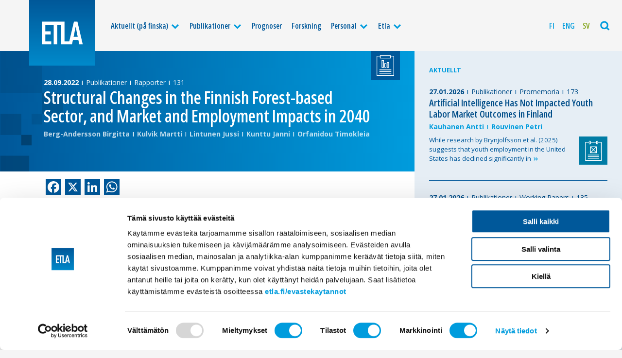

--- FILE ---
content_type: text/html; charset=UTF-8
request_url: https://www.etla.fi/sv/publikationer/rapporter/futureforest2040-suomen-metsaalan-rakenteelliset-muutokset-seka-markkina-ja-tyollisyysnakymat-vuoteen-2040/
body_size: 9971
content:
<!doctype html>
<html class="no-js" lang="sv-SE" itemscope itemtype="http://schema.org/WebPage" >
<head>

	<meta charset="UTF-8" />

			<!-- Google Tag Manager -->
<script>(function(w,d,s,l,i){w[l]=w[l]||[];w[l].push({'gtm.start':
new Date().getTime(),event:'gtm.js'});var f=d.getElementsByTagName(s)[0],
j=d.createElement(s),dl=l!='dataLayer'?'&l='+l:'';j.async=true;j.src=
'https://www.googletagmanager.com/gtm.js?id='+i+dl;f.parentNode.insertBefore(j,f);
})(window,document,'script','dataLayer','GTM-MCS4SBR');</script>
<!-- End Google Tag Manager -->	
	
				<title>Structural Changes in the Finnish Forest-based Sector, and Market and Employment Impacts in 2040</title>
<meta name="description" content="
Forests can be seen as a source of wood raw material and bioenergy, a recreational area with health benefits, a carbon sink, and a source of biodiversity. This report examines how differen" />
<meta property="og:locale" 		content="sv_SE" />
<meta property="og:site_name"	content="Etla " />
<meta property="og:type"   content="article" />
<meta property="og:url" 	content="https://www.etla.fi/sv/publikationer/rapporter/futureforest2040-suomen-metsaalan-rakenteelliset-muutokset-seka-markkina-ja-tyollisyysnakymat-vuoteen-2040/" />
<meta property="og:title"	content="Structural Changes in the Finnish Forest-based Sector, and Market and Employment Impacts in 2040" />
<meta property="og:description"	content="
Forests can be seen as a source of wood raw material and bioenergy, a recreational area with health benefits, a carbon sink, and a source of biodiversity. This report examines how differen" />
<meta property="og:image" content="https://www.etla.fi/wp-content/uploads/etla-fb-1200x630.jpg" />
<meta name="twitter:card" content="summary_large_image" />
<meta name="twitter:title" content="Structural Changes in the Finnish Forest-based Sector, and Market and Employment Impacts in 2040" />
<meta name="twitter:description" content="
Forests can be seen as a source of wood raw material and bioenergy, a recreational area with health benefits, a carbon sink, and a source of biodiversity. This report examines how differen" />
<meta name="twitter:image" content="https://www.etla.fi/wp-content/uploads/etla-fb-560x300.jpg" />
<meta name="twitter:url" content="https://www.etla.fi/sv/publikationer/rapporter/futureforest2040-suomen-metsaalan-rakenteelliset-muutokset-seka-markkina-ja-tyollisyysnakymat-vuoteen-2040/" />
<meta itemprop="headline" content="Structural Changes in the Finnish Forest-based Sector, and Market and Employment Impacts in 2040" />
<meta itemprop="description" content="
Forests can be seen as a source of wood raw material and bioenergy, a recreational area with health benefits, a carbon sink, and a source of biodiversity. This report examines how differen" />
<link itemprop="image" href="https://www.etla.fi/wp-content/uploads/etla-fb-1200x630.jpg" />
<meta itemprop="dateCreated" content="2022-09-28T09:00:12+03:00" />





	<meta name="viewport" content="width=device-width, initial-scale=1, maximum-scale=1.6, user-scalable=yes" />
	<meta name="format-detection" content="telephone=no" />
	<meta name="theme-color" content="#004d88" />

	<link rel="preconnect" href="https://fonts.googleapis.com">
	<link rel="preconnect" href="https://fonts.gstatic.com" crossorigin>
	<link href="https://fonts.googleapis.com/css2?family=Open+Sans:wdth,wght@75,600;100,400;100,700&display=swap" rel="stylesheet">

	<link rel="icon" type="image/png" sizes="16x16" href="https://www.etla.fi/wp-content/themes/etla2022/dist//favicons/favicon-16x16.png" />
<link rel="icon" type="image/png" sizes="32x32" href="https://www.etla.fi/wp-content/themes/etla2022/dist//favicons/favicon-32x32.png" />
<link rel="icon" type="image/png" sizes="96x96" href="https://www.etla.fi/wp-content/themes/etla2022/dist//favicons/favicon-96x96.png" />
<link rel="icon" type="image/png" sizes="192x192" href="https://www.etla.fi/wp-content/themes/etla2022/dist//favicons/favicon-192x192.png">
<link rel="apple-touch-icon" type="image/png" sizes="120x120" href="https://www.etla.fi/wp-content/themes/etla2022/dist/favicons/favicon-120x120.png" />
<link rel="apple-touch-icon" type="image/png" sizes="152x152" href="https://www.etla.fi/wp-content/themes/etla2022/dist/favicons/favicon-152x152.png" />
<link rel="apple-touch-icon" type="image/png" sizes="167x167" href="https://www.etla.fi/wp-content/themes/etla2022/dist/favicons/favicon-167x167.png" />
<link rel="apple-touch-icon" type="image/png" sizes="180x180" href="https://www.etla.fi/wp-content/themes/etla2022/dist/favicons/favicon-180x180.png" />
<link rel="apple-touch-startup-image"	href="https://www.etla.fi/wp-content/themes/etla2022/dist/favicons/favicon-load.png" />
	<script type="text/javascript" data-cookieconsent="ignore">
	window.dataLayer = window.dataLayer || [];

	function gtag() {
		dataLayer.push(arguments);
	}

	gtag("consent", "default", {
		ad_personalization: "denied",
		ad_storage: "denied",
		ad_user_data: "denied",
		analytics_storage: "denied",
		functionality_storage: "denied",
		personalization_storage: "denied",
		security_storage: "granted",
		wait_for_update: 500,
	});
	gtag("set", "ads_data_redaction", true);
	</script>
<script type="text/javascript"
		id="Cookiebot"
		src="https://consent.cookiebot.com/uc.js"
		data-implementation="wp"
		data-cbid="755c399c-f5f1-4f25-9614-076975a9afd3"
							data-blockingmode="auto"
	></script>
<meta name='robots' content='max-image-preview:large' />
<link rel="alternate" hreflang="fi-fi" href="https://www.etla.fi/julkaisut/raportit/futureforest2040-suomen-metsaalan-rakenteelliset-muutokset-seka-markkina-ja-tyollisyysnakymat-vuoteen-2040/" />
<link rel="alternate" hreflang="en-us" href="https://www.etla.fi/en/publications/reports/futureforest2040-suomen-metsaalan-rakenteelliset-muutokset-seka-markkina-ja-tyollisyysnakymat-vuoteen-2040/" />
<link rel="alternate" hreflang="sv-se" href="https://www.etla.fi/sv/publikationer/rapporter/futureforest2040-suomen-metsaalan-rakenteelliset-muutokset-seka-markkina-ja-tyollisyysnakymat-vuoteen-2040/" />
<link rel="alternate" hreflang="x-default" href="https://www.etla.fi/julkaisut/raportit/futureforest2040-suomen-metsaalan-rakenteelliset-muutokset-seka-markkina-ja-tyollisyysnakymat-vuoteen-2040/" />
<link rel='dns-prefetch' href='//static.addtoany.com' />
<link rel='dns-prefetch' href='//cdnjs.cloudflare.com' />
<style id='wp-img-auto-sizes-contain-inline-css' type='text/css'>
img:is([sizes=auto i],[sizes^="auto," i]){contain-intrinsic-size:3000px 1500px}
/*# sourceURL=wp-img-auto-sizes-contain-inline-css */
</style>
<link rel='stylesheet' id='wp-block-library-css' href='https://www.etla.fi/wp-includes/css/dist/block-library/style.min.css'  media='all' />
<style id='global-styles-inline-css' type='text/css'>
:root{--wp--preset--aspect-ratio--square: 1;--wp--preset--aspect-ratio--4-3: 4/3;--wp--preset--aspect-ratio--3-4: 3/4;--wp--preset--aspect-ratio--3-2: 3/2;--wp--preset--aspect-ratio--2-3: 2/3;--wp--preset--aspect-ratio--16-9: 16/9;--wp--preset--aspect-ratio--9-16: 9/16;--wp--preset--color--black: #000000;--wp--preset--color--cyan-bluish-gray: #abb8c3;--wp--preset--color--white: #ffffff;--wp--preset--color--pale-pink: #f78da7;--wp--preset--color--vivid-red: #cf2e2e;--wp--preset--color--luminous-vivid-orange: #ff6900;--wp--preset--color--luminous-vivid-amber: #fcb900;--wp--preset--color--light-green-cyan: #7bdcb5;--wp--preset--color--vivid-green-cyan: #00d084;--wp--preset--color--pale-cyan-blue: #8ed1fc;--wp--preset--color--vivid-cyan-blue: #0693e3;--wp--preset--color--vivid-purple: #9b51e0;--wp--preset--gradient--vivid-cyan-blue-to-vivid-purple: linear-gradient(135deg,rgb(6,147,227) 0%,rgb(155,81,224) 100%);--wp--preset--gradient--light-green-cyan-to-vivid-green-cyan: linear-gradient(135deg,rgb(122,220,180) 0%,rgb(0,208,130) 100%);--wp--preset--gradient--luminous-vivid-amber-to-luminous-vivid-orange: linear-gradient(135deg,rgb(252,185,0) 0%,rgb(255,105,0) 100%);--wp--preset--gradient--luminous-vivid-orange-to-vivid-red: linear-gradient(135deg,rgb(255,105,0) 0%,rgb(207,46,46) 100%);--wp--preset--gradient--very-light-gray-to-cyan-bluish-gray: linear-gradient(135deg,rgb(238,238,238) 0%,rgb(169,184,195) 100%);--wp--preset--gradient--cool-to-warm-spectrum: linear-gradient(135deg,rgb(74,234,220) 0%,rgb(151,120,209) 20%,rgb(207,42,186) 40%,rgb(238,44,130) 60%,rgb(251,105,98) 80%,rgb(254,248,76) 100%);--wp--preset--gradient--blush-light-purple: linear-gradient(135deg,rgb(255,206,236) 0%,rgb(152,150,240) 100%);--wp--preset--gradient--blush-bordeaux: linear-gradient(135deg,rgb(254,205,165) 0%,rgb(254,45,45) 50%,rgb(107,0,62) 100%);--wp--preset--gradient--luminous-dusk: linear-gradient(135deg,rgb(255,203,112) 0%,rgb(199,81,192) 50%,rgb(65,88,208) 100%);--wp--preset--gradient--pale-ocean: linear-gradient(135deg,rgb(255,245,203) 0%,rgb(182,227,212) 50%,rgb(51,167,181) 100%);--wp--preset--gradient--electric-grass: linear-gradient(135deg,rgb(202,248,128) 0%,rgb(113,206,126) 100%);--wp--preset--gradient--midnight: linear-gradient(135deg,rgb(2,3,129) 0%,rgb(40,116,252) 100%);--wp--preset--font-size--small: 13px;--wp--preset--font-size--medium: 20px;--wp--preset--font-size--large: 36px;--wp--preset--font-size--x-large: 42px;--wp--preset--spacing--20: 0.44rem;--wp--preset--spacing--30: 0.67rem;--wp--preset--spacing--40: 1rem;--wp--preset--spacing--50: 1.5rem;--wp--preset--spacing--60: 2.25rem;--wp--preset--spacing--70: 3.38rem;--wp--preset--spacing--80: 5.06rem;--wp--preset--shadow--natural: 6px 6px 9px rgba(0, 0, 0, 0.2);--wp--preset--shadow--deep: 12px 12px 50px rgba(0, 0, 0, 0.4);--wp--preset--shadow--sharp: 6px 6px 0px rgba(0, 0, 0, 0.2);--wp--preset--shadow--outlined: 6px 6px 0px -3px rgb(255, 255, 255), 6px 6px rgb(0, 0, 0);--wp--preset--shadow--crisp: 6px 6px 0px rgb(0, 0, 0);}:where(.is-layout-flex){gap: 0.5em;}:where(.is-layout-grid){gap: 0.5em;}body .is-layout-flex{display: flex;}.is-layout-flex{flex-wrap: wrap;align-items: center;}.is-layout-flex > :is(*, div){margin: 0;}body .is-layout-grid{display: grid;}.is-layout-grid > :is(*, div){margin: 0;}:where(.wp-block-columns.is-layout-flex){gap: 2em;}:where(.wp-block-columns.is-layout-grid){gap: 2em;}:where(.wp-block-post-template.is-layout-flex){gap: 1.25em;}:where(.wp-block-post-template.is-layout-grid){gap: 1.25em;}.has-black-color{color: var(--wp--preset--color--black) !important;}.has-cyan-bluish-gray-color{color: var(--wp--preset--color--cyan-bluish-gray) !important;}.has-white-color{color: var(--wp--preset--color--white) !important;}.has-pale-pink-color{color: var(--wp--preset--color--pale-pink) !important;}.has-vivid-red-color{color: var(--wp--preset--color--vivid-red) !important;}.has-luminous-vivid-orange-color{color: var(--wp--preset--color--luminous-vivid-orange) !important;}.has-luminous-vivid-amber-color{color: var(--wp--preset--color--luminous-vivid-amber) !important;}.has-light-green-cyan-color{color: var(--wp--preset--color--light-green-cyan) !important;}.has-vivid-green-cyan-color{color: var(--wp--preset--color--vivid-green-cyan) !important;}.has-pale-cyan-blue-color{color: var(--wp--preset--color--pale-cyan-blue) !important;}.has-vivid-cyan-blue-color{color: var(--wp--preset--color--vivid-cyan-blue) !important;}.has-vivid-purple-color{color: var(--wp--preset--color--vivid-purple) !important;}.has-black-background-color{background-color: var(--wp--preset--color--black) !important;}.has-cyan-bluish-gray-background-color{background-color: var(--wp--preset--color--cyan-bluish-gray) !important;}.has-white-background-color{background-color: var(--wp--preset--color--white) !important;}.has-pale-pink-background-color{background-color: var(--wp--preset--color--pale-pink) !important;}.has-vivid-red-background-color{background-color: var(--wp--preset--color--vivid-red) !important;}.has-luminous-vivid-orange-background-color{background-color: var(--wp--preset--color--luminous-vivid-orange) !important;}.has-luminous-vivid-amber-background-color{background-color: var(--wp--preset--color--luminous-vivid-amber) !important;}.has-light-green-cyan-background-color{background-color: var(--wp--preset--color--light-green-cyan) !important;}.has-vivid-green-cyan-background-color{background-color: var(--wp--preset--color--vivid-green-cyan) !important;}.has-pale-cyan-blue-background-color{background-color: var(--wp--preset--color--pale-cyan-blue) !important;}.has-vivid-cyan-blue-background-color{background-color: var(--wp--preset--color--vivid-cyan-blue) !important;}.has-vivid-purple-background-color{background-color: var(--wp--preset--color--vivid-purple) !important;}.has-black-border-color{border-color: var(--wp--preset--color--black) !important;}.has-cyan-bluish-gray-border-color{border-color: var(--wp--preset--color--cyan-bluish-gray) !important;}.has-white-border-color{border-color: var(--wp--preset--color--white) !important;}.has-pale-pink-border-color{border-color: var(--wp--preset--color--pale-pink) !important;}.has-vivid-red-border-color{border-color: var(--wp--preset--color--vivid-red) !important;}.has-luminous-vivid-orange-border-color{border-color: var(--wp--preset--color--luminous-vivid-orange) !important;}.has-luminous-vivid-amber-border-color{border-color: var(--wp--preset--color--luminous-vivid-amber) !important;}.has-light-green-cyan-border-color{border-color: var(--wp--preset--color--light-green-cyan) !important;}.has-vivid-green-cyan-border-color{border-color: var(--wp--preset--color--vivid-green-cyan) !important;}.has-pale-cyan-blue-border-color{border-color: var(--wp--preset--color--pale-cyan-blue) !important;}.has-vivid-cyan-blue-border-color{border-color: var(--wp--preset--color--vivid-cyan-blue) !important;}.has-vivid-purple-border-color{border-color: var(--wp--preset--color--vivid-purple) !important;}.has-vivid-cyan-blue-to-vivid-purple-gradient-background{background: var(--wp--preset--gradient--vivid-cyan-blue-to-vivid-purple) !important;}.has-light-green-cyan-to-vivid-green-cyan-gradient-background{background: var(--wp--preset--gradient--light-green-cyan-to-vivid-green-cyan) !important;}.has-luminous-vivid-amber-to-luminous-vivid-orange-gradient-background{background: var(--wp--preset--gradient--luminous-vivid-amber-to-luminous-vivid-orange) !important;}.has-luminous-vivid-orange-to-vivid-red-gradient-background{background: var(--wp--preset--gradient--luminous-vivid-orange-to-vivid-red) !important;}.has-very-light-gray-to-cyan-bluish-gray-gradient-background{background: var(--wp--preset--gradient--very-light-gray-to-cyan-bluish-gray) !important;}.has-cool-to-warm-spectrum-gradient-background{background: var(--wp--preset--gradient--cool-to-warm-spectrum) !important;}.has-blush-light-purple-gradient-background{background: var(--wp--preset--gradient--blush-light-purple) !important;}.has-blush-bordeaux-gradient-background{background: var(--wp--preset--gradient--blush-bordeaux) !important;}.has-luminous-dusk-gradient-background{background: var(--wp--preset--gradient--luminous-dusk) !important;}.has-pale-ocean-gradient-background{background: var(--wp--preset--gradient--pale-ocean) !important;}.has-electric-grass-gradient-background{background: var(--wp--preset--gradient--electric-grass) !important;}.has-midnight-gradient-background{background: var(--wp--preset--gradient--midnight) !important;}.has-small-font-size{font-size: var(--wp--preset--font-size--small) !important;}.has-medium-font-size{font-size: var(--wp--preset--font-size--medium) !important;}.has-large-font-size{font-size: var(--wp--preset--font-size--large) !important;}.has-x-large-font-size{font-size: var(--wp--preset--font-size--x-large) !important;}
/*# sourceURL=global-styles-inline-css */
</style>

<style id='classic-theme-styles-inline-css' type='text/css'>
/*! This file is auto-generated */
.wp-block-button__link{color:#fff;background-color:#32373c;border-radius:9999px;box-shadow:none;text-decoration:none;padding:calc(.667em + 2px) calc(1.333em + 2px);font-size:1.125em}.wp-block-file__button{background:#32373c;color:#fff;text-decoration:none}
/*# sourceURL=/wp-includes/css/classic-themes.min.css */
</style>
<link rel='stylesheet' id='wpml-legacy-horizontal-list-0-css' href='https://www.etla.fi/wp-content/plugins/sitepress-multilingual-cms/templates/language-switchers/legacy-list-horizontal/style.min.css'  media='all' />
<style id='wpml-legacy-horizontal-list-0-inline-css' type='text/css'>
.wpml-ls-statics-shortcode_actions, .wpml-ls-statics-shortcode_actions .wpml-ls-sub-menu, .wpml-ls-statics-shortcode_actions a {border-color:#cdcdcd;}.wpml-ls-statics-shortcode_actions a, .wpml-ls-statics-shortcode_actions .wpml-ls-sub-menu a, .wpml-ls-statics-shortcode_actions .wpml-ls-sub-menu a:link, .wpml-ls-statics-shortcode_actions li:not(.wpml-ls-current-language) .wpml-ls-link, .wpml-ls-statics-shortcode_actions li:not(.wpml-ls-current-language) .wpml-ls-link:link {color:#444444;background-color:#ffffff;}.wpml-ls-statics-shortcode_actions .wpml-ls-sub-menu a:hover,.wpml-ls-statics-shortcode_actions .wpml-ls-sub-menu a:focus, .wpml-ls-statics-shortcode_actions .wpml-ls-sub-menu a:link:hover, .wpml-ls-statics-shortcode_actions .wpml-ls-sub-menu a:link:focus {color:#000000;background-color:#eeeeee;}.wpml-ls-statics-shortcode_actions .wpml-ls-current-language > a {color:#444444;background-color:#ffffff;}.wpml-ls-statics-shortcode_actions .wpml-ls-current-language:hover>a, .wpml-ls-statics-shortcode_actions .wpml-ls-current-language>a:focus {color:#000000;background-color:#eeeeee;}
/*# sourceURL=wpml-legacy-horizontal-list-0-inline-css */
</style>
<link rel='stylesheet' id='wpml-menu-item-0-css' href='https://www.etla.fi/wp-content/plugins/sitepress-multilingual-cms/templates/language-switchers/menu-item/style.min.css'  media='all' />
<link rel='stylesheet' id='stylesheet-css' href='https://www.etla.fi/wp-content/themes/etla2022/dist/style.css'  media='all' />
<link rel='stylesheet' id='printstyle-css' href='https://www.etla.fi/wp-content/themes/etla2022/dist/print.css'  media='print' />
<link rel='stylesheet' id='addtoany-css' href='https://www.etla.fi/wp-content/plugins/add-to-any/addtoany.min.css'  media='all' />
<script type="text/javascript" id="wpml-cookie-js-extra">
/* <![CDATA[ */
var wpml_cookies = {"wp-wpml_current_language":{"value":"sv","expires":1,"path":"/"}};
var wpml_cookies = {"wp-wpml_current_language":{"value":"sv","expires":1,"path":"/"}};
//# sourceURL=wpml-cookie-js-extra
/* ]]> */
</script>
<script  src="https://www.etla.fi/wp-content/plugins/sitepress-multilingual-cms/res/js/cookies/language-cookie.js" id="wpml-cookie-js" defer="defer" data-wp-strategy="defer"></script>
<script  id="addtoany-core-js-before">
/* <![CDATA[ */
window.a2a_config=window.a2a_config||{};a2a_config.callbacks=[];a2a_config.overlays=[];a2a_config.templates={};a2a_localize = {
	Share: "Dela",
	Save: "Spara",
	Subscribe: "Prenumerera",
	Email: "E-post",
	Bookmark: "Bokmärk",
	ShowAll: "Visa alla",
	ShowLess: "Visa färre",
	FindServices: "Hitta tjänst(er)",
	FindAnyServiceToAddTo: "Hitta direkt en tjänst att lägga till",
	PoweredBy: "Drivs av",
	ShareViaEmail: "Dela via e-post",
	SubscribeViaEmail: "Prenumerera via e-post",
	BookmarkInYourBrowser: "Lägg till som bokmärke i din webbläsare",
	BookmarkInstructions: "Tryck Ctrl+D eller \u2318+D för att lägga till denna sida som bokmärke",
	AddToYourFavorites: "Lägg till i dina favoriter",
	SendFromWebOrProgram: "Skicka från valfri e-postadress eller e-postprogram",
	EmailProgram: "E-postprogram",
	More: "Mer&#8230;",
	ThanksForSharing: "Tack för att du delar!",
	ThanksForFollowing: "Tack för att du följer!"
};

a2a_config.icon_color="#00589a,#ffffff";

//# sourceURL=addtoany-core-js-before
/* ]]> */
</script>
<script  defer src="https://static.addtoany.com/menu/page.js" id="addtoany-core-js"></script>
<script  src="https://cdnjs.cloudflare.com/ajax/libs/jquery/2.2.4/jquery.min.js" id="jquery-js"></script>
<script  defer src="https://www.etla.fi/wp-content/plugins/add-to-any/addtoany.min.js" id="addtoany-jquery-js"></script>
<link rel="canonical" href="https://www.etla.fi/sv/publikationer/rapporter/futureforest2040-suomen-metsaalan-rakenteelliset-muutokset-seka-markkina-ja-tyollisyysnakymat-vuoteen-2040/" />
<link rel='shortlink' href='https://www.etla.fi/sv/?p=85932' />
<meta name="generator" content="WPML ver:4.8.6 stt:1,18,52;" />

</head>

<body class="wp-singular post-template post-template-single-publication post-template-single-publication-php single single-post postid-85932 single-format-standard wp-theme-etla2022  antialiased single--rapporter">

			<!-- Google Tag Manager (noscript) -->
<noscript><iframe src="https://www.googletagmanager.com/ns.html?id=GTM-MCS4SBR"
height="0" width="0" style="display:none;visibility:hidden"></iframe></noscript>
<!-- End Google Tag Manager (noscript) -->	
<div class="base base--nav">
<!-- START navigation -->
		<div class="navigation">
		<div class="navigation__content">

				<a class="logo" href="https://www.etla.fi/sv/" title="Etla" rel="home">
											<img class="logo___img" src="https://www.etla.fi/wp-content/uploads/logo-etla_logo.svg" alt="Etla" />
									</a>

							<ul class="mainnav">
					<li class="mainnav__item mainnav__item--level_0 mainnav__item--has-subnav"><a  href="https://www.etla.fi/ajankohtaista/" class="mainnav__link mainnav__link--level_0">Aktuellt (på finska)</a><span class="mainnav__subnavtoggler"><i class="icon-down mainnav__subnavtoggler__icon"></i></span>
	<ul class="mainnav__subnav">
<li class="mainnav__item mainnav__item--level_1"><a  href="https://www.etla.fi/ajankohtaista/" class="mainnav__link mainnav__link--level_1">Aktuellt (på finska)</a></li>
</ul>
</li>
<li class="current-post-ancestor mainnav__item mainnav__item--level_0 mainnav__item--has-subnav"><a  href="https://www.etla.fi/sv/publikationer/" class="mainnav__link mainnav__link--level_0">Publikationer</a><span class="mainnav__subnavtoggler"><i class="icon-down mainnav__subnavtoggler__icon"></i></span>
	<ul class="mainnav__subnav">
<li class="current-post-ancestor mainnav__item mainnav__item--level_1"><a  href="https://www.etla.fi/sv/publikationer/" class="mainnav__link mainnav__link--level_1">Publikationer</a></li>
<li class="current-post-ancestor current-post-parent mainnav__item mainnav__item--level_1"><a  href="https://www.etla.fi/sv/publikationer/rapporter/" class="mainnav__link mainnav__link--level_1">Rapporter</a></li>
<li class="mainnav__item mainnav__item--level_1"><a  href="https://www.etla.fi/sv/publikationer/bocker/" class="mainnav__link mainnav__link--level_1">Böcker</a></li>
<li class="mainnav__item mainnav__item--level_1"><a  href="https://www.etla.fi/sv/publikationer/promemoria/" class="mainnav__link mainnav__link--level_1">Promemoria</a></li>
<li class="mainnav__item mainnav__item--level_1"><a  href="https://www.etla.fi/sv/publikationer/working-papers-sv/" class="mainnav__link mainnav__link--level_1">Working Papers</a></li>
<li class="mainnav__item mainnav__item--level_1"><a  href="https://www.etla.fi/sv/publikationer/akademiska-publikationer/" class="mainnav__link mainnav__link--level_1">Akademiska publikationer</a></li>
<li class="mainnav__item mainnav__item--level_1"><a  href="https://www.etla.fi/sv/publikationer/andra-publikationer/" class="mainnav__link mainnav__link--level_1">Andra publikationer</a></li>
</ul>
</li>
<li class="mainnav__item mainnav__item--level_0"><a  href="https://www.etla.fi/sv/prognosverksamhet/" class="mainnav__link mainnav__link--level_0">Prognoser</a></li>
<li class="mainnav__item mainnav__item--level_0"><a  href="https://www.etla.fi/sv/forskning/" class="mainnav__link mainnav__link--level_0">Forskning</a></li>
<li class="mainnav__item mainnav__item--level_0 mainnav__item--has-subnav"><a  href="https://www.etla.fi/sv/personal/" class="mainnav__link mainnav__link--level_0">Personal</a><span class="mainnav__subnavtoggler"><i class="icon-down mainnav__subnavtoggler__icon"></i></span>
	<ul class="mainnav__subnav">
<li class="mainnav__item mainnav__item--level_1"><a  href="https://www.etla.fi/sv/personal/" class="mainnav__link mainnav__link--level_1">All personal</a></li>
<li class="mainnav__item mainnav__item--level_1"><a  href="https://www.etla.fi/sv/personal/forskare/" class="mainnav__link mainnav__link--level_1">Forskare</a></li>
<li class="mainnav__item mainnav__item--level_1"><a  href="https://www.etla.fi/sv/personal/direktion/" class="mainnav__link mainnav__link--level_1">Direktion</a></li>
<li class="mainnav__item mainnav__item--level_1"><a  href="https://www.etla.fi/sv/personal/kommunikation-och-andra-services/" class="mainnav__link mainnav__link--level_1">Kommunikation och andra services</a></li>
</ul>
</li>
<li class="mainnav__item mainnav__item--level_0 mainnav__item--has-subnav"><a  href="https://www.etla.fi/sv/etla/" class="mainnav__link mainnav__link--level_0">Etla</a><span class="mainnav__subnavtoggler"><i class="icon-down mainnav__subnavtoggler__icon"></i></span>
	<ul class="mainnav__subnav">
<li class="mainnav__item mainnav__item--level_1"><a  href="https://www.etla.fi/sv/etla/" class="mainnav__link mainnav__link--level_1">Om Etla</a></li>
<li class="mainnav__item mainnav__item--level_1"><a  href="https://www.etla.fi/sv/etla/missionen/" class="mainnav__link mainnav__link--level_1">Målsättning</a></li>
<li class="mainnav__item mainnav__item--level_1"><a  href="https://www.etla.fi/sv/etla/organisation/" class="mainnav__link mainnav__link--level_1">Organisationen</a></li>
<li class="mainnav__item mainnav__item--level_1"><a  href="https://www.etla.fi/sv/etla/historik/" class="mainnav__link mainnav__link--level_1">Historik</a></li>
<li class="mainnav__item mainnav__item--level_1"><a  href="https://www.etla.fi/sv/etla/kontaktuppgifter/" class="mainnav__link mainnav__link--level_1">Kontaktuppgifter</a></li>
</ul>
</li>
				</ul>
			
							<ul class="langnav">
					<li class="wpml-ls-slot-4924 wpml-ls-item wpml-ls-item-fi wpml-ls-menu-item wpml-ls-first-item langnav__item"><a  title="Byt till Fi" href="https://www.etla.fi/julkaisut/raportit/futureforest2040-suomen-metsaalan-rakenteelliset-muutokset-seka-markkina-ja-tyollisyysnakymat-vuoteen-2040/" class="langnav__link"><span class="wpml-ls-display">Fi</span></a></li>
<li class="wpml-ls-slot-4924 wpml-ls-item wpml-ls-item-en wpml-ls-menu-item langnav__item"><a  title="Byt till Eng" href="https://www.etla.fi/en/publications/reports/futureforest2040-suomen-metsaalan-rakenteelliset-muutokset-seka-markkina-ja-tyollisyysnakymat-vuoteen-2040/" class="langnav__link"><span class="wpml-ls-display">Eng</span></a></li>
<li class="wpml-ls-slot-4924 wpml-ls-item wpml-ls-item-sv wpml-ls-current-language wpml-ls-menu-item wpml-ls-last-item langnav__item"><a  href="https://www.etla.fi/sv/publikationer/rapporter/futureforest2040-suomen-metsaalan-rakenteelliset-muutokset-seka-markkina-ja-tyollisyysnakymat-vuoteen-2040/" class="langnav__link"><span class="wpml-ls-display">Sv</span></a></li>
				</ul>
			

			<div class="mainnav__toggler mainnav__searchtoggler">
				<i class="js-searchtoggler icon-search"></i>
			</div>

			<div class="mainnav__toggler mainnav__menutoggler">
				<i class="js-menutoggler icon-menu"></i>
			</div>

		</div>
	</div>
<!-- // END navigation -->
<!-- START search -->
	<!-- START search__flyout -->
<div class="search__flyout">
	<div class="grid-x">
		<div class="cell small-12 search__flyout__col light">
			<form method="get" id="searchform" class="search__form" action="https://www.etla.fi/sv/">
	<div class="search__form__fields">
		<label class="screen-reader-text search__label" for="s">Sök på sidan</label>
		<input type="text" class="search__text" value="" name="s" id="s" placeholder="Ge några sökord">
		<input type="submit" id="searchsubmit" value="Sök" class="button button--light search__button">
	</div>
</form>
		</div>
	</div>
</div>
<!-- END search__flyout -->
<!-- // END search -->
</div>
<!-- START base -->
<div class="base base--body">

<div class="section section__slideunder section__post">

		<div class="grid-x grid-padding-x">
		
			<div class="small-12 large-8 cell section__post__column section__post__column--main">

								<div class="singlepost publication">

		<figure class="caticon__wrapper publication__icon"><img class="caticon__icon" src="https://www.etla.fi/wp-content/uploads/piktogrammi-raportti-1.svg" alt=""></figure>
			

	

	
		<div class="headerbanner light ">
				
<div class="articlemeta">
	<div class="articlemeta__container">
				<span class="articlemeta__item articlemeta__item--date"><time class="articledate" datetime="2022-09-28T00:00:00+00:00">28.09.2022</time></span>
				
		<span class="articlemeta__item articlemeta__item--category"><a href="https://www.etla.fi/sv/publikationer/">Publikationer</a></span> <span class="articlemeta__item articlemeta__item--category"><a href="https://www.etla.fi/sv/publikationer/rapporter/" rel="category tag">Rapporter</a></span> 

		
						
					<span><em>131</em></span>
					
	</div>
</div>
			<div class="headline headline--first headline--xlarge headline--smallbottom">
				<h1>Structural Changes in the Finnish Forest-based Sector, and Market and Employment Impacts in 2040</h1>
			</div>
			<div class="authorslist authorslist--light"><div class="authorslist__container"><span><em>Berg-Andersson Birgitta</em></span><span><em>Kulvik Martti</em></span><span><em>Lintunen Jussi</em></span><span><em>Kunttu Janni</em></span><span><em>Orfanidou Timokleia</em></span></div></div>		</div>
	
		<div class="singlepost__content publication__content">

				
				<div class="singlepost__body publication__body helper__content">
			<div class="addtoany_share_save_container addtoany_content addtoany_content_top"><div class="a2a_kit a2a_kit_size_32 addtoany_list" data-a2a-url="https://www.etla.fi/sv/publikationer/rapporter/futureforest2040-suomen-metsaalan-rakenteelliset-muutokset-seka-markkina-ja-tyollisyysnakymat-vuoteen-2040/" data-a2a-title="Structural Changes in the Finnish Forest-based Sector, and Market and Employment Impacts in 2040"><a class="a2a_button_facebook" href="https://www.addtoany.com/add_to/facebook?linkurl=https%3A%2F%2Fwww.etla.fi%2Fsv%2Fpublikationer%2Frapporter%2Ffutureforest2040-suomen-metsaalan-rakenteelliset-muutokset-seka-markkina-ja-tyollisyysnakymat-vuoteen-2040%2F&amp;linkname=Structural%20Changes%20in%20the%20Finnish%20Forest-based%20Sector%2C%20and%20Market%20and%20Employment%20Impacts%20in%202040" title="Facebook" rel="nofollow noopener" target="_blank"></a><a class="a2a_button_x" href="https://www.addtoany.com/add_to/x?linkurl=https%3A%2F%2Fwww.etla.fi%2Fsv%2Fpublikationer%2Frapporter%2Ffutureforest2040-suomen-metsaalan-rakenteelliset-muutokset-seka-markkina-ja-tyollisyysnakymat-vuoteen-2040%2F&amp;linkname=Structural%20Changes%20in%20the%20Finnish%20Forest-based%20Sector%2C%20and%20Market%20and%20Employment%20Impacts%20in%202040" title="X" rel="nofollow noopener" target="_blank"></a><a class="a2a_button_linkedin" href="https://www.addtoany.com/add_to/linkedin?linkurl=https%3A%2F%2Fwww.etla.fi%2Fsv%2Fpublikationer%2Frapporter%2Ffutureforest2040-suomen-metsaalan-rakenteelliset-muutokset-seka-markkina-ja-tyollisyysnakymat-vuoteen-2040%2F&amp;linkname=Structural%20Changes%20in%20the%20Finnish%20Forest-based%20Sector%2C%20and%20Market%20and%20Employment%20Impacts%20in%202040" title="LinkedIn" rel="nofollow noopener" target="_blank"></a><a class="a2a_button_whatsapp" href="https://www.addtoany.com/add_to/whatsapp?linkurl=https%3A%2F%2Fwww.etla.fi%2Fsv%2Fpublikationer%2Frapporter%2Ffutureforest2040-suomen-metsaalan-rakenteelliset-muutokset-seka-markkina-ja-tyollisyysnakymat-vuoteen-2040%2F&amp;linkname=Structural%20Changes%20in%20the%20Finnish%20Forest-based%20Sector%2C%20and%20Market%20and%20Employment%20Impacts%20in%202040" title="WhatsApp" rel="nofollow noopener" target="_blank"></a></div></div><h4>Abstract</h4>
<p>Forests can be seen as a source of wood raw material and bioenergy, a recreational area with health benefits, a carbon sink, and a source of biodiversity. This report examines how different shifts in perceptions and in the wider forest sector environment affect forest sector production, wood use, and the development of workforce skills needs.</p>
<p>The forward-looking analysis is based on a projection up to 2026 and scenario work up to 2040. Combined with today’s views on changes in forest ownership and management practices, technological developments and policy measures already agreed and planned, the foresight work creates a broad vision of the future of the forest sector.</p>
<p>Although the outlook for the forest-based industries is relatively stable for the coming years, significant changes are foreseen by 2040. Changes in forestry will be driven by changes in forest management practices and forest ownership, climate and biodiversity targets for land use, and changes in the risk of natural disturbances due to climate change.</p>
<p>In production, development paths depend more strongly on how society, and hence demand for final products, evolves. Value added in the forest industry can increase, in particular if the by-products of production can be diverted from energy production to high value-added products. This development will be limited by the energy needs of the production processes themselves, which will have to be met by other means if the energy from the by-products is abandoned in significant quantities.</p>
<p><a class="button--bordered" href="https://www.etla.fi/wp-content/uploads/ETLA-Raportit-Reports-131-Supplementary-materials.pdf">Supplementary-material</a></p>
		</div>

				
<div class="publicationmeta">

	<div class="headline headline--first headline--medium">
		<h3>Information om publikationen</h3>
	</div>

		<div class="grid-x grid-padding-x">

		<div class="cell small-12 medium-6">
			<dl class="publicationmeta__list">

								
																																						
								
													<dt class="publicationmeta__list__term">
						Forskningsgrupp					</dt>
											<dd class="publicationmeta__list__item">
							<a href="https://www.etla.fi/sv/forskningsgrupper/fornyelse-av-foretag/">
								Förnyelse av företag							</a>
						</dd>
									
																	<dt class="publicationmeta__list__term">
						Serie					</dt>
					<dd class="publicationmeta__list__item">
													ETLA Raportit - Reports																			131											</dd>
				
													<dt class="publicationmeta__list__term">
						Datum					</dt>
					<dd class="publicationmeta__list__item">28.09.2022</dd>
				
								
													<dt class="publicationmeta__list__term">
						Nyckelord					</dt>
					<dd class="publicationmeta__list__item">Scenarios, Foresight, Forest sector, Wood uses, Forest management practices</dd>
				
													<dt class="publicationmeta__list__term">
						ISSN					</dt>
					<dd class="publicationmeta__list__item">2323-2447, 2323-2455 (Pdf)</dd>
				
								
													<dt class="publicationmeta__list__term">
						JEL					</dt>
					<dd class="publicationmeta__list__item">L73, C53, P18</dd>
				
								
			</dl>
		</div>

		<div class="cell small-12 medium-6">
			<dl class="publicationmeta__list">

													<dt class="publicationmeta__list__term">
						Sidor					</dt>
					<dd class="publicationmeta__list__item">42</dd>
				
								
								
								
								
																							<dt class="publicationmeta__list__term">
						Språk					</dt>
					<dd class="publicationmeta__list__item">Finska</dd>
				
									
												
										<dt class="publicationmeta__list__term hidden">
					Ladda ner				</dt>
				<dd class="publicationmeta__list__item">
					<div class="publicationmeta__cover">

																		
						
													
																																			
							<figure class="publicationmeta__coverimage">
								<a 	href="https://www.etla.fi/wp-content/uploads/ETLA-Raportit-Reports-131.pdf" 
										title="Structural Changes in the Finnish Forest-based Sector, and Market and Employment Impacts in 2040 - ETLA-Raportit-Reports-131" 
										download>
									<img src="https://www.etla.fi/wp-content/uploads/etla-raportit-reports-131-kansi-636x900.jpg" alt="Structural Changes in the Finnish Forest-based Sector, and Market and Employment Impacts in 2040 - ETLA-Raportit-Reports-131" />
								</a>
							</figure>
						
																			<a 	class="button publicationmeta__downloadbutton" 
									href="https://www.etla.fi/wp-content/uploads/ETLA-Raportit-Reports-131.pdf" 
									title="Ladda ner Structural Changes in the Finnish Forest-based Sector, and Market and Employment Impacts in 2040 - ETLA-Raportit-Reports-131" 
									download>
								Ladda ner																	(Finska)
															</a>
												
					</div>
				</dd>
						
			</dl>
				
		</div>

	</div>
	
</div>

				





						
	</div>
	
</div>

								

<div class="time-machine">
	<a href="https://www.etla.fi/sv/publikationer/rapporter/julkinen-velka-ja-tuottavuuskasvu-yksityisten-investointien-nakokulmasta/" rel="prev"><i class="icon-left"></i> Föregående</a>	<a href="https://www.etla.fi/sv/publikationer/rapporter/maahanmuutto-ja-tyovoiman-riittavyys-taloudellisten-vaikutusten-arviointia/" rel="next">Nästa <i class="icon-right"></i></a></div>

			</div>

						<div class="small-12 large-4 cell section__post__column section__post__column--side">
				<div class="sidebar">
					


	<div class="sidebararticles__header">Aktuellt</div>

	<div id="sidebararticles" class="sidebararticles">
			    <div class="listedpost">
	<div class="listedpost__inner">

			
<div class="articlemeta">
	<div class="articlemeta__container">
				<span class="articlemeta__item articlemeta__item--date"><time class="articledate" datetime="2026-01-27T00:00:00+00:00">27.01.2026</time></span>
				
		<span class="articlemeta__item articlemeta__item--category"><a href="https://www.etla.fi/sv/publikationer/">Publikationer</a></span> <span class="articlemeta__item articlemeta__item--category"><a href="https://www.etla.fi/sv/publikationer/promemoria/" rel="category tag">Promemoria</a></span> 

		
						
					<span><em>173</em></span>
					
	</div>
</div>

				<div class="headline headline--first headline--small headline--minibottom">
			<h3>
				<a href="https://www.etla.fi/sv/publikationer/promemoria/tekoaly-ei-ole-vaikuttanut-nuorten-tyomarkkina-asemaan-suomessa/">
					Artificial Intelligence Has Not Impacted Youth Labor Market Outcomes in Finland				</a>
			</h3>
		</div>

		<div class="authorslist authorslist--normal"><div class="authorslist__container"><span><a href="https://www.etla.fi/sv/personer/kauhanen-antti/">Kauhanen Antti</a></span><span><a href="https://www.etla.fi/sv/personer/rouvinen-petri/">Rouvinen Petri</a></span></div></div>
				<div class="listedpost__content">
			<a href="https://www.etla.fi/sv/publikationer/promemoria/tekoaly-ei-ole-vaikuttanut-nuorten-tyomarkkina-asemaan-suomessa/">
														<figure class="caticon__wrapper listedpost__image"><img class="caticon__icon" src="https://www.etla.fi/wp-content/uploads/piktogrammi-muistio-1.svg" alt=""></figure>								While research by Brynjolfsson et al. (2025) suggests that youth employment in the United States has declined significantly <span class="helper__lastword">in<i class="icon-doublearr-big"></i></span>			</a>
		</div>

	</div>
</div>
			    <div class="listedpost">
	<div class="listedpost__inner">

			
<div class="articlemeta">
	<div class="articlemeta__container">
				<span class="articlemeta__item articlemeta__item--date"><time class="articledate" datetime="2026-01-27T00:00:00+00:00">27.01.2026</time></span>
				
		<span class="articlemeta__item articlemeta__item--category"><a href="https://www.etla.fi/sv/publikationer/">Publikationer</a></span> <span class="articlemeta__item articlemeta__item--category"><a href="https://www.etla.fi/sv/publikationer/working-papers-sv/" rel="category tag">Working Papers</a></span> 

		
						
					<span><em>135</em></span>
					
	</div>
</div>

				<div class="headline headline--first headline--small headline--minibottom">
			<h3>
				<a href="https://www.etla.fi/sv/publikationer/working-papers-sv/ai-has-not-impacted-the-youth-labor-market-in-finland/">
					AI Has Not Impacted the Youth Labor Market in Finland				</a>
			</h3>
		</div>

		<div class="authorslist authorslist--normal"><div class="authorslist__container"><span><a href="https://www.etla.fi/sv/personer/kauhanen-antti/">Kauhanen Antti</a></span><span><a href="https://www.etla.fi/sv/personer/rouvinen-petri/">Rouvinen Petri</a></span></div></div>
				<div class="listedpost__content">
			<a href="https://www.etla.fi/sv/publikationer/working-papers-sv/ai-has-not-impacted-the-youth-labor-market-in-finland/">
														<figure class="caticon__wrapper listedpost__image"><img class="caticon__icon" src="https://www.etla.fi/wp-content/uploads/piktogrammi-workingpaper-1.svg" alt=""></figure>								We examine the impact of generative AI on the youth labor market in Finland by replicating the key <span class="helper__lastword">analyses<i class="icon-doublearr-big"></i></span>			</a>
		</div>

	</div>
</div>
			    <div class="listedpost">
	<div class="listedpost__inner">

			
<div class="articlemeta">
	<div class="articlemeta__container">
				<span class="articlemeta__item articlemeta__item--date"><time class="articledate" datetime="2026-01-20T00:00:00+00:00">20.01.2026</time></span>
				
		<span class="articlemeta__item articlemeta__item--category"><a href="https://www.etla.fi/sv/publikationer/">Publikationer</a></span> <span class="articlemeta__item articlemeta__item--category"><a href="https://www.etla.fi/sv/publikationer/akademiska-publikationer/" rel="category tag">Akademiska publikationer</a></span> 

		
								
	</div>
</div>

				<div class="headline headline--first headline--small headline--minibottom">
			<h3>
				<a href="https://www.etla.fi/sv/publikationer/akademiska-publikationer/assessing-the-accuracy-of-probabilistic-population-forecasts/">
					Assessing the Accuracy of Probabilistic Population Forecasts				</a>
			</h3>
		</div>

		<div class="authorslist authorslist--normal"><div class="authorslist__container"><span><em>Alho Juha</em></span><span><em>Keilman Nico</em></span></div></div>
				<div class="listedpost__content">
			<a href="https://www.etla.fi/sv/publikationer/akademiska-publikationer/assessing-the-accuracy-of-probabilistic-population-forecasts/">
																						Stochastic demographic forecasts indicate to their users the ex ante level of uncertainty to be expected. There are <span class="helper__lastword">approximately<i class="icon-doublearr-big"></i></span>			</a>
		</div>

	</div>
</div>
			    <div class="listedpost">
	<div class="listedpost__inner">

			
<div class="articlemeta">
	<div class="articlemeta__container">
				<span class="articlemeta__item articlemeta__item--date"><time class="articledate" datetime="2026-01-19T00:00:00+00:00">19.01.2026</time></span>
				
		<span class="articlemeta__item articlemeta__item--category"><a href="https://www.etla.fi/sv/publikationer/">Publikationer</a></span> <span class="articlemeta__item articlemeta__item--category"><a href="https://www.etla.fi/sv/publikationer/promemoria/" rel="category tag">Promemoria</a></span> 

		
						
					<span><em>172</em></span>
					
	</div>
</div>

				<div class="headline headline--first headline--small headline--minibottom">
			<h3>
				<a href="https://www.etla.fi/sv/publikationer/promemoria/verotuksen-kustannukset-yhteiskunnalle-politiikkasuosituksia-suomelle/">
					The Societal Costs of Taxation – Policy Recommendations for Finland				</a>
			</h3>
		</div>

		<div class="authorslist authorslist--normal"><div class="authorslist__container"><span><a href="https://www.etla.fi/sv/personer/ropponen-olli/">Ropponen Olli</a></span></div></div>
				<div class="listedpost__content">
			<a href="https://www.etla.fi/sv/publikationer/promemoria/verotuksen-kustannukset-yhteiskunnalle-politiikkasuosituksia-suomelle/">
														<figure class="caticon__wrapper listedpost__image"><img class="caticon__icon" src="https://www.etla.fi/wp-content/uploads/piktogrammi-muistio-1.svg" alt=""></figure>								This brief examines the societal costs of taxation using international economic research literature and the Marginal Value of <span class="helper__lastword">Public<i class="icon-doublearr-big"></i></span>			</a>
		</div>

	</div>
</div>
		</div>

				</div>
			</div>

			</div> <!-- // end row -->
	
</div>


<div class="footer light">
	<div class="grid-x">

				<div class="cell small-12 large-4 footer__logo__cell">
			<figure class="footer__logo">
				<a href="https://www.etla.fi/sv/" title="Etla" rel="home">
											<img src="https://www.etla.fi/wp-content/uploads/logo-etla_logo.svg" alt="Etla" />
									</a>
			</figure>
		</div>

				<div class="cell small-12 large-2">
			<div class="footer__col footer__somelinks">

									<div class="headline headline--small headline--first headline--smallbottom">
						<h4>ETLA på sociala medier</h4>
					</div>
										

									<p>
						<a class="footer__somebutton" href="https://www.x.com/ETLAnews" target="_blank">
							<i class="icon-x"></i>
							ETLA på X						</a>
					</p>
				
									<p>
						<a class="footer__somebutton" href="https://www.instagram.com/etlainsta" target="_blank">
							<i class="icon-instagram"></i>
							ETLA på Instagram						</a>
					</p>
				
									<p>
						<a class="footer__somebutton" href="https://fi.linkedin.com/company/etla" target="_blank">
							<i class="icon-linkedin"></i>
							ETLA på LinkedIn						</a>
					</p>
				
									<p>
						<a class="footer__somebutton" href="https://www.youtube.com/channel/UCNHzZr-96GODtWvGHSxUKaA" target="_blank">
							<i class="icon-youtube"></i>
							ETLA på YouTube						</a>
					</p>
				
				
			</div>
		</div>

				<div class="cell small-12 large-2">
			<div class="footer__col footer__contacts">
				
													<div class="headline headline--small headline--first headline--smallbottom">
						<h4>Näringslivets forskningsinstitut</h4>
					</div>
				
													<div class="footer__address">
						<p>Arkadiagatan 23 B<br />
00100 HELSINGFORS</p>
					</div>
				
													<p><i class="icon-phone"></i>+358 (09) 609900</p>
				
													<p class="footer__contacts__linkwrapper">
						<a href="https://www.etla.fi/sv/etla/kontaktuppgifter/">
							Kontaktinformation						</a>
					</p>
				
			</div>
		</div>

		<div class="cell small-12 large-2">
			<div class="footer__col footer__pagelinks">
				
																											<p><a href="https://www.etla.fi/sv/integritetspolicy/"
										target=""
										title="Integritetspolicy">
								Integritetspolicy							</a></p>
													<p><a href="https://www.etla.fi/sv/cookiepolicy/"
										target=""
										title="Cookiepolicy">
								Cookiepolicy							</a></p>
										
			</div>
		</div>
			
	</div>
</div>

</div>
<!-- // END base -->

<script type="speculationrules">
{"prefetch":[{"source":"document","where":{"and":[{"href_matches":"/sv/*"},{"not":{"href_matches":["/wp-*.php","/wp-admin/*","/wp-content/uploads/*","/wp-content/*","/wp-content/plugins/*","/wp-content/themes/etla2022/*","/sv/*\\?(.+)"]}},{"not":{"selector_matches":"a[rel~=\"nofollow\"]"}},{"not":{"selector_matches":".no-prefetch, .no-prefetch a"}}]},"eagerness":"conservative"}]}
</script>
<script  src="https://cdnjs.cloudflare.com/ajax/libs/modernizr/2.8.3/modernizr.min.js" id="modernizr-js"></script>
<script  src="https://www.etla.fi/wp-content/themes/etla2022/dist/main.min.js?v=2.4" id="main-js-js"></script>
<script type="text/javascript" id="ph_morepubs-js-extra">
/* <![CDATA[ */
var ph_morepubs_data = {"ajaxurl":"https://www.etla.fi/wp-admin/admin-ajax.php","ajax_nonce":"04ecdfeb38","current_page":"2"};
//# sourceURL=ph_morepubs-js-extra
/* ]]> */
</script>
<script  src="https://www.etla.fi/wp-content/themes/etla2022/dist/ph-morepubs-min.js" id="ph_morepubs-js"></script>


</body>
</html>


--- FILE ---
content_type: application/x-javascript
request_url: https://consentcdn.cookiebot.com/consentconfig/755c399c-f5f1-4f25-9614-076975a9afd3/etla.fi/configuration.js
body_size: 574
content:
CookieConsent.configuration.tags.push({id:188983137,type:"script",tagID:"",innerHash:"",outerHash:"",tagHash:"9991992803826",url:"https://consent.cookiebot.com/uc.js",resolvedUrl:"https://consent.cookiebot.com/uc.js",cat:[1,3,4,5]});CookieConsent.configuration.tags.push({id:188983142,type:"script",tagID:"",innerHash:"",outerHash:"",tagHash:"16562246354473",url:"https://www.etla.fi/wp-content/plugins/sitepress-multilingual-cms/res/js/cookies/language-cookie.js",resolvedUrl:"https://www.etla.fi/wp-content/plugins/sitepress-multilingual-cms/res/js/cookies/language-cookie.js",cat:[1]});CookieConsent.configuration.tags.push({id:188983143,type:"script",tagID:"",innerHash:"",outerHash:"",tagHash:"2333208004022",url:"",resolvedUrl:"",cat:[3]});

--- FILE ---
content_type: image/svg+xml
request_url: https://www.etla.fi/wp-content/uploads/piktogrammi-raportti-1.svg
body_size: 871
content:
<?xml version="1.0" encoding="UTF-8"?> <svg xmlns="http://www.w3.org/2000/svg" id="e301892e-7c7f-43bb-a47c-18afd0502d67" data-name="Layer 1" viewBox="0 0 50 50"><defs><style>.\31 17e273d-f026-4761-8dce-009bccf63f0c{fill:#00589a;}.da387537-dc0f-4b7a-b4b8-443b51d88a34{fill:#fff;}</style></defs><title>raportti</title><rect class="117e273d-f026-4761-8dce-009bccf63f0c" x="-116.67" y="-1.52" width="457.87" height="56.74"></rect><path class="da387537-dc0f-4b7a-b4b8-443b51d88a34" d="M34.29,8.29v-1H15.71v1H9.93V42.66l30.14,0V8.3Zm-17.43.17H33.14v3.17H16.86ZM38.93,41.54l-27.86,0V9.41h4.64v3.35H34.29V9.43h4.64Zm-24.1-6.89H35.18v1.14H14.83Zm0-2.95H35.18v1.14H14.83Zm0,5.91H35.18v1.14H14.83ZM31.4,19.21H27.58v9.47H31.4Zm-1.14,8.33H28.72V20.35h1.54ZM26.91,21H23.09v7.64h3.82Zm-1.14,6.5H24.23V22.18h1.54ZM22.42,15.48H18.6v13.2h3.82ZM21.28,27.54H19.74V16.63h1.54Z"></path></svg> 